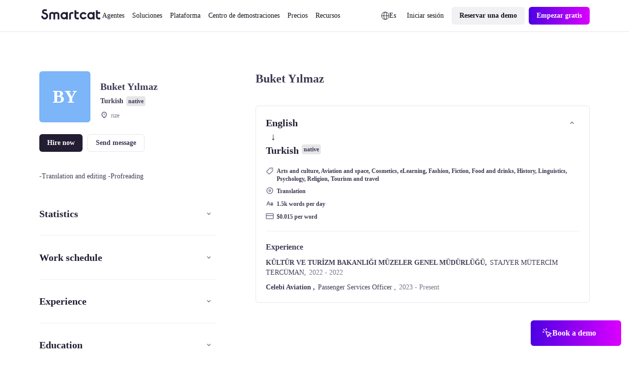

--- FILE ---
content_type: text/css; charset=utf-8
request_url: https://es.smartcat.com/_nuxt/AtomRatingStar.CoaaUZh_.css
body_size: 165
content:
@charset "UTF-8";.rating-star[data-v-e8a11059]{color:var(--v3a9cb00b);display:inline-block;font-size:calc(var(--v2d6cb2a4)*100/var(--globals--dimension-mobile-page-width--mode1)*1vw);line-height:calc(var(--v2d6cc7d5)*100/var(--globals--dimension-mobile-page-width--mode1)*1vw);margin:0}@media screen and (min-width:769px){.rating-star[data-v-e8a11059]{font-size:calc(var(--v2d6cb29b)*100*var(--globals--dimension-desktop-content-width--mode1)/(var(--globals--dimension-desktop-page-width--mode1)*var(--globals--dimension-desktop-content-width--mode1))*1vw);line-height:calc(var(--v2d6cc7cc)*100*var(--globals--dimension-desktop-content-width--mode1)/(var(--globals--dimension-desktop-page-width--mode1)*var(--globals--dimension-desktop-content-width--mode1))*1vw)}}@media screen and (min-width:1279px){.rating-star[data-v-e8a11059]{font-size:calc(var(--globals--dimension-desktop-content-width--mode1)*var(--v2d6cb29b)/var(--globals--dimension-desktop-content-width--mode1)*1px);line-height:calc(var(--globals--dimension-desktop-content-width--mode1)*var(--v2d6cc7cc)/var(--globals--dimension-desktop-content-width--mode1)*1px)}}.rating-star__wrap[data-v-e8a11059]{display:inline-block;position:relative}.rating-star__wrap[data-v-e8a11059]:before{content:"★★★★★";display:block}.rating-star__active[data-v-e8a11059]{height:100%;left:0;overflow:hidden;position:absolute;top:0;width:var(--v9b4ef880)}.rating-star__active[data-v-e8a11059]:before{color:var(--v3568727e);content:"★★★★★";height:100%;left:0;position:absolute;top:0;width:100%}


--- FILE ---
content_type: text/javascript; charset=utf-8
request_url: https://es.smartcat.com/_nuxt/use-set-cookie.DJZMMNb4.js
body_size: 73
content:
const c=(i,r,e={})=>{e={...e},e.expires instanceof Date&&(e.expires=e.expires.toUTCString());let t=encodeURIComponent(i)+"="+encodeURIComponent(r);for(let o in e){t+="; "+o;let n=e[o];n!==!0&&(t+="="+n)}document.cookie=t};export{c as u};
